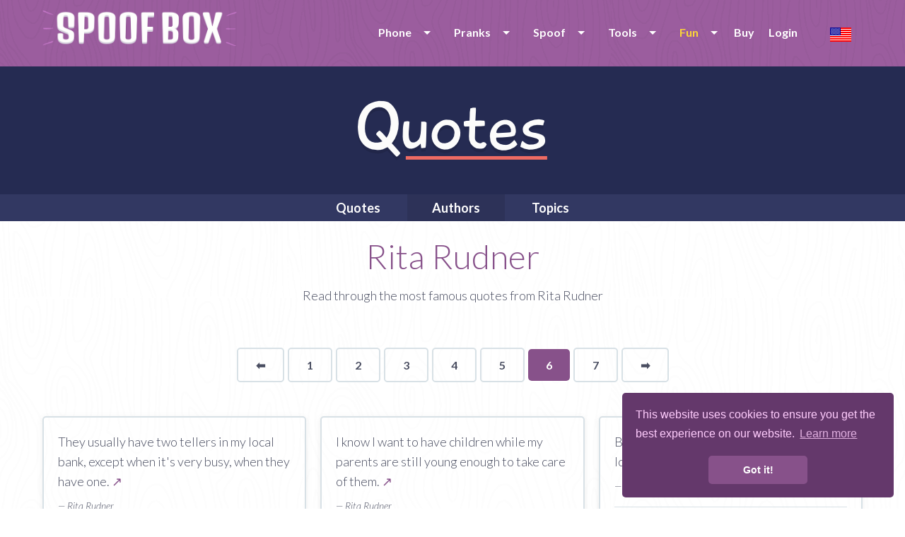

--- FILE ---
content_type: text/html; charset=UTF-8
request_url: https://www.spoofbox.com/en/fun/quotes/author/rita-rudner/6
body_size: 9214
content:
<!DOCTYPE html>
<html lang="en" class="no-js">
  <head>
	<meta name="newh">
    <meta charset="utf-8">
    <meta http-equiv="X-UA-Compatible" content="IE=edge,chrome=1">
    <meta name="viewport" content="width=device-width, initial-scale=1.0, maximum-scale=5, user-scalable=yes">
    <meta class="foundation-mq">
	
	<title>Rita Rudner quotes | Page 6 of 61</title>
	<meta name="description" content="Read famous quotes by Rita Rudner on page 6 of 61">
      	
	<meta itemprop="name" content="Spoofbox">
    <meta itemprop="image" content="https://www.spoofbox.com/theme/assets/images/ipimage.png">
    <meta itemprop="description" content="Read famous quotes by Rita Rudner on page 6 of 61">
  
    <meta property="og:title" content="Rita Rudner quotes | Page 6 of 61"/>
    <meta property="og:image" content="https://www.spoofbox.com/theme/assets/images/ipimage.png"/>
    <meta property="og:site_name" content="Spoofbox"/>
    <meta property="og:description" content="Read famous quotes by Rita Rudner on page 6 of 61"/>
	
    <meta name="google-site-verification" content="Ttk1URRCche690XbmTaV7UodJADOoGG17-WC5rLtcxw" />
	
		<link rel="canonical" href="https://www.spoofbox.com/en/fun/quotes/author/rita-rudner/6" />
	
	<!-- hreflang -->
		
	<link rel="apple-touch-icon" sizes="57x57" href="https://www.spoofbox.com/theme/assets/images/favicon/apple-icon-57x57.png">
	<link rel="apple-touch-icon" sizes="60x60" href="https://www.spoofbox.com/theme/assets/images/favicon/apple-icon-60x60.png">
	<link rel="apple-touch-icon" sizes="72x72" href="https://www.spoofbox.com/theme/assets/images/favicon/apple-icon-72x72.png">
	<link rel="apple-touch-icon" sizes="76x76" href="https://www.spoofbox.com/theme/assets/images/favicon/apple-icon-76x76.png">
	<link rel="apple-touch-icon" sizes="114x114" href="https://www.spoofbox.com/theme/assets/images/favicon/apple-icon-114x114.png">
	<link rel="apple-touch-icon" sizes="120x120" href="https://www.spoofbox.com/theme/assets/images/favicon/apple-icon-120x120.png">
	<link rel="apple-touch-icon" sizes="144x144" href="https://www.spoofbox.com/theme/assets/images/favicon/apple-icon-144x144.png">
	<link rel="apple-touch-icon" sizes="152x152" href="https://www.spoofbox.com/theme/assets/images/favicon/apple-icon-152x152.png">
	<link rel="apple-touch-icon" sizes="180x180" href="https://www.spoofbox.com/theme/assets/images/favicon/apple-icon-180x180.png">
	<link rel="icon" type="image/png" sizes="192x192"  href="https://www.spoofbox.com/theme/assets/images/favicon/android-icon-192x192.png">
	<link rel="icon" type="image/png" sizes="32x32" href="https://www.spoofbox.com/theme/assets/images/favicon/favicon-32x32.png">
	<link rel="icon" type="image/png" sizes="96x96" href="https://www.spoofbox.com/theme/assets/images/favicon/favicon-96x96.png">
	<link rel="icon" type="image/png" sizes="16x16" href="https://www.spoofbox.com/theme/assets/images/favicon/favicon-16x16.png">

	<meta name="msapplication-TileColor" content="#9b5d9e">
	<meta name="msapplication-TileImage" content="https://www.spoofbox.com/theme/assets/images/favicon/ms-icon-144x144.png">
	<meta name="theme-color" content="#9b5d9e">

            <link rel="preload" href="https://fonts.googleapis.com/css?family=Lato:300,300i,400,700,900&display=swap" as="style" onload="this.onload=null;this.rel='stylesheet'">
      <noscript><link rel="stylesheet" href="https://fonts.googleapis.com/css?family=Lato:300,300i,400,700,900&display=swap"></noscript>
      	
    <link rel="stylesheet" href="https://www.spoofbox.com/theme/assets/stylesheets/style-min.css?v1.0.0"">

    <link rel="stylesheet" href="https://www.spoofbox.com/theme/assets/js/mediaplayer/mediaelementplayer.css">

    
	
	
	
	<link rel="stylesheet" href="https://www.spoofbox.com/theme/assets/stylesheets/custom.css?v1.0.0">


		

	<!-- Some Javascript Vars -->
	<script>
				// var URL = 'https://www.spoofbox.com';
		var TPL_URL = 'https://www.spoofbox.com/theme';
		var URL_THEME = 'https://www.spoofbox.com/theme';
		var RECAPTCHA_PUBLICKEY = '6LdB2ggUAAAAAMqhKrogQGOPFtCuhDNI6vJr7UcH';
		PREFERREDCOUNTRIES = ['us', 'ca', 'gb'];
	</script>
	
  </head>
  <body class="">
  
<noscript>
  <center>
	<strong>Something went wrong, please try again</strong><br>
	Please be so kind and activate the wonderful world of JavaScript  </center>
  <style>div { display:none; }</style>
</noscript><header class="innerpage-header">
      <div class="menu-bar">
        <div class="row">
		  
							<div class="small-10 medium-4 columns"><a href="https://www.spoofbox.com/">
					<img data-src="https://www.spoofbox.com/theme/assets/images/logos/spoofbox-horizontal@2x.png" alt="spoofbox logo" class="hor-logo lazy"></a>
				</div>
				<div class="small-6 medium-12 columns">
						
			<ul id="mobile-menu"></ul>
			
            <nav class="language-selector"><a title="Change language" data-open="language-modal"><img class="lazy" data-src="https://www.spoofbox.com/theme/assets/images/flags/single/US.png" alt="Change language"></a></nav>
            <nav class="main-nav">
              <ul data-dropdown-menu id="main-menu" class="dropdown menu">

                <li><a class="" href="javascript:void(0);">Phone</a>
				<ul class="menu">
					<li>
                      <a class="" href="https://www.spoofbox.com/en/virtual-phone">Virtual Phone</a>
                     </li>
                     <li><a class="" href="https://www.spoofbox.com/en/whats-sim">Whats SIM</a></li>
                     <li><a target="_blank" title="Buy second number" href="https://www.getsecondnumber.com">Second Number</a></li>
				</ul>
                </li>


				<li><a class="" href="https://www.spoofbox.com/en/pranks">Pranks</a>
				<ul class="menu">
					<li><a href="https://www.spoofbox.com/en/prank/prank-calls">Prank Calls</a></li>
					<li><a href="https://www.spoofbox.com/en/prank/message-from-god">Message from God</a></li>
				</ul>
                </li>
				
			  
				<li><a class="" href="https://www.spoofbox.com/en/apps">Spoof</a>
                  <ul class="menu">
					                    <li><a href="https://www.spoofbox.com/en/app/spoof-sms">Spoof SMS</a></li>
                    <li><a href="https://www.spoofbox.com/en/app/spoof-call">Spoof Call</a></li>
					<li><a href="https://www.spoofbox.com/en/app/spoof-email">Spoof Email</a></li>
					<li><a href="https://www.spoofbox.com/en/app/spoof-fax">Spoof Fax</a></li>
										<li><a href="https://www.spoofbox.com/en/app/spoof-chat">Spoof Chat</a></li>
					<li><a href="https://www.spoofbox.com/en/preview/fake-whatsapp">Fake WhatsApp</a></li>
					<li><a href="https://www.spoofbox.com/en/preview/fake-imessage">Fake iMessage</a></li>
					<li><a href="https://www.spoofbox.com/en/app/fake-image-location">Fake Image Location</a></li>
                  </ul>
                </li>
				
				<li><a class="" href="https://www.spoofbox.com/en/tools">Tools</a>
                  <ul class="menu">
				  
				    <li><a target="_blank" href="https://www.free-authenticator.com">Free Authenticator</a></li>
					<li><a href="https://www.spoofbox.com/en/tool/trash-mobile">Trash Mobile</a></li>
					<li><a href="https://www.spoofbox.com/en/tool/trash-mail">Trash Mail</a></li>
					<li><a href="https://www.spoofbox.com/en/tool/call-forward">Call Forward</a></li>
					<li><a href="https://www.spoofbox.com/en/tool/phone-checker">Phone Checker</a></li>
					<li><a href="https://www.spoofbox.com/en/tool/hlr-lookup">HLR Lookup</a></li>
					<li><a href="https://www.spoofbox.com/en/tool/find-caller-name">Find Caller Name</a></li>
					<li><a href="https://www.spoofbox.com/en/tool/image-editor">Image Editor</a></li>
					<li><a href="https://www.spoofbox.com/en/tool/stalk-scan">Stalk Scan</a></li>
					<li><a href="https://www.spoofbox.com/en/tool/fake-data">Fake Data</a></li>
					
					
                  </ul>
                </li>

                
                <li><a class="active" href="https://www.spoofbox.com/en/fun">Fun</a>
                  <ul class="menu">

                    					    <li><a class="active" href="https://www.spoofbox.com/en/fun/quotes">Quotes</a></li>
					
										    <li><a class="" href="https://www.spoofbox.com/en/fun/bashes">Bashes</a></li>
					
										    <li><a class="" href="https://www.spoofbox.com/en/fun/confessions">Confessions</a></li>
					
                  </ul>
                </li>

                       
									
					<li><a href="https://www.spoofbox.com/en/buy">Buy</a></li>
				
					<li><a href="javascript:void(0);" data-open="login-modal">Login</a></li>
						
              </ul>
            </nav>
			</div>
			
        </div>
      </div>
	      </header>
    <div id="language-modal" data-reveal class="reveal" data-options="closeOnClick:false;">
      <h6 class="text-center">Choose language</h6>
      <ul class="modal-language-list">
		<li><a title="한국어" href="https://www.spoofbox.com/ko"> <img title="한국어" class="lazy" data-src="https://www.spoofbox.com/theme/assets/images/flags/single/KR.png" alt="한국어"><span> 한국어</span></a></li><li><a title="Deutsch" href="https://www.spoofbox.com/de"> <img title="Deutsch" class="lazy" data-src="https://www.spoofbox.com/theme/assets/images/flags/single/DE.png" alt="Deutsch"><span> Deutsch</span></a></li><li><a title="Español" href="https://www.spoofbox.com/es"> <img title="Español" class="lazy" data-src="https://www.spoofbox.com/theme/assets/images/flags/single/ES.png" alt="Español"><span> Español</span></a></li><li><a title="Français" href="https://www.spoofbox.com/fr"> <img title="Français" class="lazy" data-src="https://www.spoofbox.com/theme/assets/images/flags/single/FR.png" alt="Français"><span> Français</span></a></li><li><a title="Italiano" href="https://www.spoofbox.com/it"> <img title="Italiano" class="lazy" data-src="https://www.spoofbox.com/theme/assets/images/flags/single/IT.png" alt="Italiano"><span> Italiano</span></a></li><li><a title="Português (Portugal)" href="https://www.spoofbox.com/pt"> <img title="Português (Portugal)" class="lazy" data-src="https://www.spoofbox.com/theme/assets/images/flags/single/PT.png" alt="Português (Portugal)"><span> Português (Portugal)</span></a></li><li><a title="Русский" href="https://www.spoofbox.com/ru"> <img title="Русский" class="lazy" data-src="https://www.spoofbox.com/theme/assets/images/flags/single/RU.png" alt="Русский"><span> Русский</span></a></li><li><a title="中文(简体)" href="https://www.spoofbox.com/zh"> <img title="中文(简体)" class="lazy" data-src="https://www.spoofbox.com/theme/assets/images/flags/single/CN.png" alt="中文(简体)"><span> 中文(简体)</span></a></li><li><a title="日本語" href="https://www.spoofbox.com/ja"> <img title="日本語" class="lazy" data-src="https://www.spoofbox.com/theme/assets/images/flags/single/JP.png" alt="日本語"><span> 日本語</span></a></li>      </ul>
      <button data-close aria-label="Close modal" type="button" class="close-button"><span aria-hidden="true">&times;</span></button>
    </div>
	
	    <div id="login-modal" data-reveal class="reveal small recaptchaInit" data-options="closeOnClick:false;">
      <h6 class="text-center modal-title">Spoofbox Login</h6>
			
	<form role="" style="" class="small-centered-form" name="form_login" id="form_login" action="https://www.spoofbox.com/ajax.php?task=login" onsubmit='$.ajax({url: "https://www.spoofbox.com/ajax.php?task=login", data: $(this.elements).serialize(), success: function(response){$("#ajax_login").html(response);}, type: "POST", dataType: "html", beforeSend: function(xhr) { xhr.setRequestHeader(&quot;Accept&quot;, &quot;text/html&quot;); }}); return false;' method="POST"  >  
	<input type="text" name="email" placeholder="Email">
	<input type="password" name="pass" placeholder="Password">

    <center>
        <div class="cf-turnstile" data-sitekey="0x4AAAAAAARSSYzIhXcnc05P" data-theme="light"></div>
    </center>

    <!--
	<div class="recaptchaInit">
	<center><div id="recaptcha-login" class="g-recaptcha"></div></center>
	</div>
	-->
	
	<input type="hidden" name="redirect" value="/en/fun/quotes/author/rita-rudner/6">
	<input type="hidden" name="spam" value="1768988548">
	<input type="hidden" name="ischecked" value="">
	
	<button onclick="$('#jloaderlogin').show();" type="submit" class="button purple rounded center expanded">LOGIN</button>
	<center>
		<div id="jloaderlogin" style="display:none;"><img width="25" src="https://www.spoofbox.com/theme/assets/ajax-loader.gif" alt="Loading ..."></div>
		<div id="ajax_login"></div>
	</center>
  </form>	  <hr>
      <p class="text-center small-text"><a href="https://www.spoofbox.com/en/pwreset" class="grey-text">Forgot your password?</a></p>
      <p class="text-center small-text"><a data-open="register-modal" class="purple-text">Need a Spoofbox account? Create one for FREE!</a></p>
      <button data-close aria-label="Close modal" type="button" class="close-button"><span aria-hidden="true">&times;</span></button>
    </div>
	
    <div id="register-modal" data-reveal class="reveal small recaptchaInit" data-options="closeOnClick:false;">
      <h6 class="text-center modal-title">Create a FREE Spoofbox Account</h6>
	  <p class="text-center">No subscription or hidden extras</p>
			
	<form role="" style="" class="small-centered-form" name="form_register" id="form_register" action="https://www.spoofbox.com/ajax.php?task=register" onsubmit='$.ajax({url: "https://www.spoofbox.com/ajax.php?task=register", data: $(this.elements).serialize(), success: function(response){$("#ajax_register").html(response);}, type: "POST", dataType: "html", beforeSend: function(xhr) { xhr.setRequestHeader(&quot;Accept&quot;, &quot;text/html&quot;); }}); return false;' method="POST"  >  
	<input type="text" name="email" placeholder="Enter your email">
	<input type="password" name="pass" placeholder="Choose a password">
	<input type="password" name="passw" placeholder="Repeat your password">

    <center>
        <div class="cf-turnstile" data-sitekey="0x4AAAAAAARSSYzIhXcnc05P" data-theme="light"></div>
    </center>

    <!--
	<div class="recaptchaInit">
	<center>
		<div id="recaptcha-reg" class="g-recaptcha"></div><br>
	</center>
	</div>
	-->
	
	<label class="control control--checkbox">I've read and accept the terms and conditions » <a href="https://www.spoofbox.com/en/terms">Terms</a>
		<input type="checkbox" name="terms">
		<div class="control__indicator"></div>
	</label>
	
	<button onclick="$('#jloaderregister').show();" type="submit" class="button purple rounded center expanded">REGISTER</button>
	<center>
		<div id="jloaderregister" style="display:none;"><img width="25" src="https://www.spoofbox.com/theme/assets/ajax-loader.gif" alt="Loading ..."></div>
		<div id="ajax_register"></div>
	</center>
	
	<p class="text-center"><a class="purple-text" data-open="login-modal">Login</a></p>
	
  </form>		
      <button data-close aria-label="Close modal" type="button" class="close-button"><span aria-hidden="true">&times;</span></button>
    </div>
		
		<section class="quotes app-header">
      <div class="row">
        <div class="small-16 columns"><img data-src="https://www.spoofbox.com/theme/assets/images/logos/quotes-logo.png" alt="" class="center-image lazy"></div>
      </div>
    </section>
	    <nav class="quotes single-app-nav">
      <div class="row collapse">
        <div class="small-16 columns">

          <ul class="center-list dropdown menu" data-dropdown-menu>
		  
            <li role="menuitem"><a href="https://www.spoofbox.com/en/fun/quotes" class="">Quotes</a></li>

			<li role="menuitem"><a href="https://www.spoofbox.com/en/fun/quotes/authors" class="active">Authors</a></li>
            <li role="menuitem"><a href="https://www.spoofbox.com/en/fun/quotes/topics" class="">Topics</a></li>

            <!-- <li role="menuitem"><a href="https://www.spoofbox.com/en/fun/quotes/search" class="">Search</a></li>-->

            <!-- <li role="menuitem"><a href="https://www.spoofbox.com/en/fun/quotes/quote-of-the-day" class="">Quote of the day</a></li>-->
            <!-- <li role="menuitem"><a href="https://www.spoofbox.com/en/fun/quotes/profession" class="">Profession</a></li>-->

            <!--
            <li>
                <a class="" href="javascript:void(0);">More</a>
                <ul class="menu" style="background-color:#323862;">
                    <li><a href="https://www.spoofbox.com/en/fun/quotes/birthdays" class="">Birthdays</a></li>
                    <li><a href="https://www.spoofbox.com/en/fun/quotes/died" class="">Died</a></li>
                    <li><a href="https://www.spoofbox.com/en/fun/quotes/nationality" class="">Nationality</a></li>

                </ul>
              </li>
              -->

		 </ul>

        </div>
      </div>
    </nav> <div class="content-wrap">
  <div class="row">
    <div class="small-14 small-centered columns text-center">
      <h1>Rita Rudner</h1>
      <p>Read through the most famous quotes from Rita Rudner</p>

    </div>
  </div>

 <div class="clear"></div><br>

 <div class="row small-up-1">
        <div class="innerpage_pager">
			<ul class="pagination text-right" role="navigation" aria-label="Pagination"><li class="previous"><a href="https://www.spoofbox.com/en/fun/quotes/author/rita-rudner/5">
                 ⬅ <span class="show-for-sr">Page</span>
                </a></li><li><a href="https://www.spoofbox.com/en/fun/quotes/author/rita-rudner/1">1</a></li><li><a href="https://www.spoofbox.com/en/fun/quotes/author/rita-rudner/2">2</a></li><li><a href="https://www.spoofbox.com/en/fun/quotes/author/rita-rudner/3">3</a></li><li><a href="https://www.spoofbox.com/en/fun/quotes/author/rita-rudner/4">4</a></li><li><a href="https://www.spoofbox.com/en/fun/quotes/author/rita-rudner/5">5</a></li><li class="current"><span class="show-for-sr">You're on page</span> 6</li><li><a href="https://www.spoofbox.com/en/fun/quotes/author/rita-rudner/7">7</a></li><li class="next"><a aria-label="Next page" href="https://www.spoofbox.com/en/fun/quotes/author/rita-rudner/7">
                 ➡ <span class="show-for-sr">page</span>
                </a></li></ul>        </div>

 </div>
  <br><br>

 <div class="row small-up-1 medium-up-3">

                                         <div class="column">
                                <div class="new-box">
                                <p>They usually have two tellers in my local bank, except when it's very busy, when they have one. <a title="Quote: They usually have two tellers in my local bank, except when it's very busy, when they have one." href="https://www.spoofbox.com/en/fun/quotes/quote/189185/they-usually-have-two-tel">↗</a></p>
                                <br>
                                <p>
                                <span class="author os_light_italic">&#8212; Rita Rudner <!--&#8212; 0 Likes--></span>
                                </p>
                                <hr>

                                <p class="os_light_italic">
                                    #<a class="" title="Quotes by tag #busy" href="https://www.spoofbox.com/en/fun/quotes/topic/busy">busy</a> #<a class="" title="Quotes by tag #except" href="https://www.spoofbox.com/en/fun/quotes/topic/except">except</a> #<a class="" title="Quotes by tag #local" href="https://www.spoofbox.com/en/fun/quotes/topic/local">local</a> #<a class="" title="Quotes by tag #two" href="https://www.spoofbox.com/en/fun/quotes/topic/two">two</a> #<a class="" title="Quotes by tag #usually" href="https://www.spoofbox.com/en/fun/quotes/topic/usually">usually</a>                                 </p>

                                <!--
                                <div class="share">
                                                                    </div>

                                <div class="tags">
                                                                    </div>
                                -->
                                </div>
                            </div>
                                                     <div class="column">
                                <div class="new-box">
                                <p>I know I want to have children while my parents are still young enough to take care of them. <a title="Quote: I know I want to have children while my parents are still young enough to take care of them." href="https://www.spoofbox.com/en/fun/quotes/quote/189170/i-know-i-want-to-have-chi">↗</a></p>
                                <br>
                                <p>
                                <span class="author os_light_italic">&#8212; Rita Rudner <!--&#8212; 0 Likes--></span>
                                </p>
                                <hr>

                                <p class="os_light_italic">
                                    #<a class="" title="Quotes by tag #children" href="https://www.spoofbox.com/en/fun/quotes/topic/children">children</a> #<a class="" title="Quotes by tag #enough" href="https://www.spoofbox.com/en/fun/quotes/topic/enough">enough</a> #<a class="" title="Quotes by tag #i" href="https://www.spoofbox.com/en/fun/quotes/topic/i">i</a> #<a class="" title="Quotes by tag #know" href="https://www.spoofbox.com/en/fun/quotes/topic/know">know</a> #<a class="" title="Quotes by tag #parents" href="https://www.spoofbox.com/en/fun/quotes/topic/parents">parents</a>                                 </p>

                                <!--
                                <div class="share">
                                                                    </div>

                                <div class="tags">
                                                                    </div>
                                -->
                                </div>
                            </div>
                                                     <div class="column">
                                <div class="new-box">
                                <p>Before I met my husband, I'd never fallen in love. I'd stepped in it a few times. <a title="Quote: Before I met my husband, I'd never fallen in love. I'd stepped in it a few times." href="https://www.spoofbox.com/en/fun/quotes/quote/189134/before-i-met-my-husband">↗</a></p>
                                <br>
                                <p>
                                <span class="author os_light_italic">&#8212; Rita Rudner <!--&#8212; 0 Likes--></span>
                                </p>
                                <hr>

                                <p class="os_light_italic">
                                    #<a class="" title="Quotes by tag #before" href="https://www.spoofbox.com/en/fun/quotes/topic/before">before</a> #<a class="" title="Quotes by tag #fallen" href="https://www.spoofbox.com/en/fun/quotes/topic/fallen">fallen</a> #<a class="" title="Quotes by tag #few" href="https://www.spoofbox.com/en/fun/quotes/topic/few">few</a> #<a class="" title="Quotes by tag #husband" href="https://www.spoofbox.com/en/fun/quotes/topic/husband">husband</a> #<a class="" title="Quotes by tag #i" href="https://www.spoofbox.com/en/fun/quotes/topic/i">i</a>                                 </p>

                                <!--
                                <div class="share">
                                                                    </div>

                                <div class="tags">
                                                                    </div>
                                -->
                                </div>
                            </div>
                                                     <div class="column">
                                <div class="new-box">
                                <p>I wonder if other dogs think poodles are members of a weird religious cult. <a title="Quote: I wonder if other dogs think poodles are members of a weird religious cult." href="https://www.spoofbox.com/en/fun/quotes/quote/189135/i-wonder-if-other-dogs-th">↗</a></p>
                                <br>
                                <p>
                                <span class="author os_light_italic">&#8212; Rita Rudner <!--&#8212; 0 Likes--></span>
                                </p>
                                <hr>

                                <p class="os_light_italic">
                                    #<a class="" title="Quotes by tag #cult" href="https://www.spoofbox.com/en/fun/quotes/topic/cult">cult</a> #<a class="" title="Quotes by tag #dogs" href="https://www.spoofbox.com/en/fun/quotes/topic/dogs">dogs</a> #<a class="" title="Quotes by tag #i" href="https://www.spoofbox.com/en/fun/quotes/topic/i">i</a> #<a class="" title="Quotes by tag #i wonder" href="https://www.spoofbox.com/en/fun/quotes/topic/i-wonder">i wonder</a> #<a class="" title="Quotes by tag #members" href="https://www.spoofbox.com/en/fun/quotes/topic/members">members</a>                                 </p>

                                <!--
                                <div class="share">
                                                                    </div>

                                <div class="tags">
                                                                    </div>
                                -->
                                </div>
                            </div>
                                                     <div class="column">
                                <div class="new-box">
                                <p>When I eventually met Mr. Right I had no idea that his first name was Always. <a title="Quote: When I eventually met Mr. Right I had no idea that his first name was Always." href="https://www.spoofbox.com/en/fun/quotes/quote/189136/when-i-eventually-met-mr">↗</a></p>
                                <br>
                                <p>
                                <span class="author os_light_italic">&#8212; Rita Rudner <!--&#8212; 0 Likes--></span>
                                </p>
                                <hr>

                                <p class="os_light_italic">
                                    #<a class="" title="Quotes by tag #always" href="https://www.spoofbox.com/en/fun/quotes/topic/always">always</a> #<a class="" title="Quotes by tag #eventually" href="https://www.spoofbox.com/en/fun/quotes/topic/eventually">eventually</a> #<a class="" title="Quotes by tag #first" href="https://www.spoofbox.com/en/fun/quotes/topic/first">first</a> #<a class="" title="Quotes by tag #had" href="https://www.spoofbox.com/en/fun/quotes/topic/had">had</a> #<a class="" title="Quotes by tag #his" href="https://www.spoofbox.com/en/fun/quotes/topic/his">his</a>                                 </p>

                                <!--
                                <div class="share">
                                                                    </div>

                                <div class="tags">
                                                                    </div>
                                -->
                                </div>
                            </div>
                                                     <div class="column">
                                <div class="new-box">
                                <p>I was a vegetarian until I started leaning toward the sunlight. <a title="Quote: I was a vegetarian until I started leaning toward the sunlight." href="https://www.spoofbox.com/en/fun/quotes/quote/189138/i-was-a-vegetarian-until">↗</a></p>
                                <br>
                                <p>
                                <span class="author os_light_italic">&#8212; Rita Rudner <!--&#8212; 0 Likes--></span>
                                </p>
                                <hr>

                                <p class="os_light_italic">
                                    #<a class="" title="Quotes by tag #i" href="https://www.spoofbox.com/en/fun/quotes/topic/i">i</a> #<a class="" title="Quotes by tag #leaning" href="https://www.spoofbox.com/en/fun/quotes/topic/leaning">leaning</a> #<a class="" title="Quotes by tag #started" href="https://www.spoofbox.com/en/fun/quotes/topic/started">started</a> #<a class="" title="Quotes by tag #sunlight" href="https://www.spoofbox.com/en/fun/quotes/topic/sunlight">sunlight</a> #<a class="" title="Quotes by tag #toward" href="https://www.spoofbox.com/en/fun/quotes/topic/toward">toward</a>                                 </p>

                                <!--
                                <div class="share">
                                                                    </div>

                                <div class="tags">
                                                                    </div>
                                -->
                                </div>
                            </div>
                                                     <div class="column">
                                <div class="new-box">
                                <p>To attract men, I wear a perfume called "New Car Interior." <a title="Quote: To attract men, I wear a perfume called "New Car Interior."" href="https://www.spoofbox.com/en/fun/quotes/quote/189139/to-attract-men-i-wear-a">↗</a></p>
                                <br>
                                <p>
                                <span class="author os_light_italic">&#8212; Rita Rudner <!--&#8212; 0 Likes--></span>
                                </p>
                                <hr>

                                <p class="os_light_italic">
                                    #<a class="" title="Quotes by tag #attract" href="https://www.spoofbox.com/en/fun/quotes/topic/attract">attract</a> #<a class="" title="Quotes by tag #called" href="https://www.spoofbox.com/en/fun/quotes/topic/called">called</a> #<a class="" title="Quotes by tag #car" href="https://www.spoofbox.com/en/fun/quotes/topic/car">car</a> #<a class="" title="Quotes by tag #i" href="https://www.spoofbox.com/en/fun/quotes/topic/i">i</a> #<a class="" title="Quotes by tag #interior" href="https://www.spoofbox.com/en/fun/quotes/topic/interior">interior</a>                                 </p>

                                <!--
                                <div class="share">
                                                                    </div>

                                <div class="tags">
                                                                    </div>
                                -->
                                </div>
                            </div>
                                                     <div class="column">
                                <div class="new-box">
                                <p>I love to shop after a bad relationship. I don't know. I buy a new outfit and it makes me feel better. It just does. Sometimes I see a really great outfit, I'll break up with someone on purpose. <a title="Quote: I love to shop after a bad relationship. I don't know. I buy a new outfit and it makes me feel better. It just does. Sometimes I see a really great outfit, I'll break up with someone on purpose." href="https://www.spoofbox.com/en/fun/quotes/quote/189140/i-love-to-shop-after-a-ba">↗</a></p>
                                <br>
                                <p>
                                <span class="author os_light_italic">&#8212; Rita Rudner <!--&#8212; 0 Likes--></span>
                                </p>
                                <hr>

                                <p class="os_light_italic">
                                    #<a class="" title="Quotes by tag #after" href="https://www.spoofbox.com/en/fun/quotes/topic/after">after</a> #<a class="" title="Quotes by tag #bad" href="https://www.spoofbox.com/en/fun/quotes/topic/bad">bad</a> #<a class="" title="Quotes by tag #better" href="https://www.spoofbox.com/en/fun/quotes/topic/better">better</a> #<a class="" title="Quotes by tag #break" href="https://www.spoofbox.com/en/fun/quotes/topic/break">break</a> #<a class="" title="Quotes by tag #break up" href="https://www.spoofbox.com/en/fun/quotes/topic/break-up">break up</a>                                 </p>

                                <!--
                                <div class="share">
                                                                    </div>

                                <div class="tags">
                                                                    </div>
                                -->
                                </div>
                            </div>
                                                     <div class="column">
                                <div class="new-box">
                                <p>My husband and I are either going to buy a dog or have a child. We can't decide whether to ruin our carpet or ruin our lives. <a title="Quote: My husband and I are either going to buy a dog or have a child. We can't decide whether to ruin our carpet or ruin our lives." href="https://www.spoofbox.com/en/fun/quotes/quote/189141/my-husband-and-i-are-eith">↗</a></p>
                                <br>
                                <p>
                                <span class="author os_light_italic">&#8212; Rita Rudner <!--&#8212; 0 Likes--></span>
                                </p>
                                <hr>

                                <p class="os_light_italic">
                                    #<a class="" title="Quotes by tag #buy" href="https://www.spoofbox.com/en/fun/quotes/topic/buy">buy</a> #<a class="" title="Quotes by tag #carpet" href="https://www.spoofbox.com/en/fun/quotes/topic/carpet">carpet</a> #<a class="" title="Quotes by tag #child" href="https://www.spoofbox.com/en/fun/quotes/topic/child">child</a> #<a class="" title="Quotes by tag #decide" href="https://www.spoofbox.com/en/fun/quotes/topic/decide">decide</a> #<a class="" title="Quotes by tag #dog" href="https://www.spoofbox.com/en/fun/quotes/topic/dog">dog</a>                                 </p>

                                <!--
                                <div class="share">
                                                                    </div>

                                <div class="tags">
                                                                    </div>
                                -->
                                </div>
                            </div>
                                                     <div class="column">
                                <div class="new-box">
                                <p>In Hollywood a marriage is a success if it outlasts milk. <a title="Quote: In Hollywood a marriage is a success if it outlasts milk." href="https://www.spoofbox.com/en/fun/quotes/quote/189142/in-hollywood-a-marriage-i">↗</a></p>
                                <br>
                                <p>
                                <span class="author os_light_italic">&#8212; Rita Rudner <!--&#8212; 0 Likes--></span>
                                </p>
                                <hr>

                                <p class="os_light_italic">
                                    #<a class="" title="Quotes by tag #hollywood" href="https://www.spoofbox.com/en/fun/quotes/topic/hollywood">hollywood</a> #<a class="" title="Quotes by tag #marriage" href="https://www.spoofbox.com/en/fun/quotes/topic/marriage">marriage</a> #<a class="" title="Quotes by tag #milk" href="https://www.spoofbox.com/en/fun/quotes/topic/milk">milk</a> #<a class="" title="Quotes by tag #outlasts" href="https://www.spoofbox.com/en/fun/quotes/topic/outlasts">outlasts</a> #<a class="" title="Quotes by tag #success" href="https://www.spoofbox.com/en/fun/quotes/topic/success">success</a>                                 </p>

                                <!--
                                <div class="share">
                                                                    </div>

                                <div class="tags">
                                                                    </div>
                                -->
                                </div>
                            </div>
                        
    </div>

    <br> <br>

    <div class="row small-up-1">

        <div class="innerpage_pager">
        <ul class="pagination text-right" role="navigation" aria-label="Pagination"><li class="previous"><a href="https://www.spoofbox.com/en/fun/quotes/author/rita-rudner/5">
                 ⬅ <span class="show-for-sr">Page</span>
                </a></li><li><a href="https://www.spoofbox.com/en/fun/quotes/author/rita-rudner/1">1</a></li><li><a href="https://www.spoofbox.com/en/fun/quotes/author/rita-rudner/2">2</a></li><li><a href="https://www.spoofbox.com/en/fun/quotes/author/rita-rudner/3">3</a></li><li><a href="https://www.spoofbox.com/en/fun/quotes/author/rita-rudner/4">4</a></li><li><a href="https://www.spoofbox.com/en/fun/quotes/author/rita-rudner/5">5</a></li><li class="current"><span class="show-for-sr">You're on page</span> 6</li><li><a href="https://www.spoofbox.com/en/fun/quotes/author/rita-rudner/7">7</a></li><li class="next"><a aria-label="Next page" href="https://www.spoofbox.com/en/fun/quotes/author/rita-rudner/7">
                 ➡ <span class="show-for-sr">page</span>
                </a></li></ul>        </div>
        <br>
    </div>

<br><br>


<div class="row bt-box">
        <div class="small-16 medium-8 columns">

            <h2 class="os_light">About Rita Rudner</h2>
            <div class="clear"></div>
            <img alt="Rita Rudner Quotes" class="lazy" width="200" data-src="https://www.spoofbox.com/upload/authors/rita-rudner.jpg"/>
            <br><br>
            <ul>


                                    <li><span class="os_semibold">Nationatlity:</span> <a href="javascript:void(0);">American</a></li>
                
                                    <li><span class="os_semibold">Profession:</span> <a href="javascript:void(0)">Comedian</a></li>
                
                                    <li><span class="os_semibold">Born:</span> <a href="javascript:void(0)">September 17, 1955</a></li>
                
                
                                    <li><span class="os_semibold">Age:</span> <a href="javascript:void(0);">70</a></li>
                
                                    <li><span class="os_semibold">Star Sign:</span> <a href="javascript:void(0);">Libra</a></li>
                
            </ul>
            <br>


        </div>
        <div class="small-16 medium-4 columns">

            <div class="related">
              <h2 class="os_light">Related Authors</h2><div class="title_sep"></div><div class="clear"></div>
              <ul>
                 <li><a href="https://www.spoofbox.com/en/fun/quotes/author/george-carlin">George Carlin</a></li><li><a href="https://www.spoofbox.com/en/fun/quotes/author/bill-cosby">Bill Cosby</a></li><li><a href="https://www.spoofbox.com/en/fun/quotes/author/groucho-marx">Groucho Marx</a></li><li><a href="https://www.spoofbox.com/en/fun/quotes/author/mitch-hedberg">Mitch Hedberg</a></li><li><a href="https://www.spoofbox.com/en/fun/quotes/author/steven-wright">Steven Wright</a></li><li><a href="https://www.spoofbox.com/en/fun/quotes/author/w-c-fields">W. C. Fields</a></li><li><a href="https://www.spoofbox.com/en/fun/quotes/author/lucille-ball">Lucille Ball</a></li><li><a href="https://www.spoofbox.com/en/fun/quotes/author/rodney-dangerfield">Rodney Dangerfield</a></li><li><a href="https://www.spoofbox.com/en/fun/quotes/author/"></a></li>              </ul>
            </div>
            <br>

        </div>
        <div class="small-16 medium-4 columns">

          <h2 class="os_light">Famous Authors</h2><div class="title_sep"></div><div class="clear"></div>
          <ul>
									<li><a href="https://www.spoofbox.com/en/fun/quotes/author/abraham-lincoln">Abraham Lincoln</a></li>
											<li><a href="https://www.spoofbox.com/en/fun/quotes/author/albert-einstein">Albert Einstein</a></li>
											<li><a href="https://www.spoofbox.com/en/fun/quotes/author/audrey-hepburn">Audrey Hepburn</a></li>
											<li><a href="https://www.spoofbox.com/en/fun/quotes/author/benjamin-franklin">Benjamin Franklin</a></li>
											<li><a href="https://www.spoofbox.com/en/fun/quotes/author/bob-marley">Bob Marley</a></li>
											<li><a href="https://www.spoofbox.com/en/fun/quotes/author/bruce-lee">Bruce Lee</a></li>
											<li><a href="https://www.spoofbox.com/en/fun/quotes/author/buddha">Buddha</a></li>
											<li><a href="https://www.spoofbox.com/en/fun/quotes/author/coco-chanel">Coco Chanel</a></li>
											<li><a href="https://www.spoofbox.com/en/fun/quotes/author/confucius">Confucius</a></li>
											<li><a href="https://www.spoofbox.com/en/fun/quotes/author/c-s-lewis">C. S. Lewis</a></li>
					          </ul>

        </div>
</div>

<br><br>

 <div class="row small-up-1 text-center">

			<h3 class="os_light">Did you know about Rita Rudner?</h3>
			<div class="clear"></div>
			<div style="padding: 0px 25px; 25px; 25px;">

				<p>Rita Rudner (born September 17 1953) is an American comedienne writer and actress. Rudner did not turn to comedy until Rita Rudner was 25 after observing how few female comedians there were compared to the number of female dancers. She also appeared on the Tales from the Crypt episode "Whirlpool".<p><p>Rita Rudner (born September 17 1953) is an American comedienne writer and actress.</p>			</div>


        </div>

</div> 
  
	<div class="hide-for-small-only" id="back-top">
	  <a title="back to top" href="#"> <img width="50" data-src="https://www.spoofbox.com/theme/assets/images/backtotop.png" border="0" alt="back to top" class="lazy"> </a>
	</div>
 
 <footer class="main-footer">
      <section>
        <div class="row">
		  <hr>          <div class="small-16 columns text-center">
            <p class="text-center">Like Spoofbox and get free credits every day!</p>
            <a rel="noreferrer" target="_blank" href="https://www.facebook.com/spoofingbox">https://www.facebook.com/spoofingbox</a>
            <br>
            <a rel="noreferrer" target="_blank" href="https://twitter.com/spoofbox">https://twitter.com/spoofbox</a>

          </div>

          <div class="small-16 columns">
            <hr>
            <nav class="footer-nav">
              <ul class="center-list">
                <li><a title="Support" href="https://www.spoofbox.com/en/support">Support</a></li>
                <li><a title="FAQ" href="https://www.spoofbox.com/en/faq">FAQ</a></li>
				<li><a title="Virtual Number" href="https://www.spoofbox.com/en/virtual-number">Virtual Number</a></li>
				<li><a title="Free" href="https://www.spoofbox.com/en/free">Free</a></li>
				<li><a title="Buy" href="https://www.spoofbox.com/en/buy">Buy</a></li>
				<li><a title="Terms" href="https://www.spoofbox.com/en/terms">Terms</a></li>
				<li><a title="Privacy" href="https://www.spoofbox.com/en/privacy">Privacy</a></li>
				<li><a title="I got spoofed" href="https://www.spoofbox.com/en/i-got-spoofed">I got spoofed</a></li>
				<li><a title="Protect Me" href="https://www.spoofbox.com/en/protect">Protect Me</a></li>
				<li><a title="Abuse" href="https://www.spoofbox.com/en/abuse">Abuse</a></li>
				<li><a title="Report Bug" href="https://www.spoofbox.com/en/report-bug">Report Bug</a></li>
              </ul>
            </nav>
			<br>

			<!--
			<center>
			    <img class="lazy" data-src="https://www.spoofbox.com/theme/assets/images/logos/we-love-bitcoin.png" border="0" alt="Spoofbox loves Bitcoin">
			    <br>
			    <a target="_blank" rel="noreferrer" href="https://t.me/spoofbox"><img alt="Spoofbox on Telegram" width="20" class="lazy" data-src="https://telegram.org/favicon.ico?4" border="0"> Spoofbox on Telegram</a>
			</center>
			-->
			<br><br>
          
          </div>
        </div>
      </section>
	  <!--
      <section class="copyright">
        <div class="row">
          <div class="small-16 columns">
            <p class="text-center small-text">Copyright &copy; <span class="date"></span>&nbsp;<a href="#" class="bold">Spoofbox </a>- All Rights Reserved</p>
          </div>
        </div>
      </section>
	  -->
    </footer>
 	
    <script src="https://www.spoofbox.com/theme/assets/js/app-min.js"></script>
    <script src="https://www.spoofbox.com/theme/assets/js/functions.js"></script>
	<script src="https://www.spoofbox.com/theme/assets/js/jquery.countdown.min.js"></script>

    <script src="https://www.spoofbox.com/theme/assets/js/lazyload/lazyload.min.js"></script>
    <script>var lazyLoadInstance = new LazyLoad();</script>

    
	
	
	
	
	
    
		
	
		
		
	
		
	<!-- For spoof email -->
	
		
	
	<script type="text/javascript">
      // ---
      // TEXTAREA CHARACTER COUNT
      // ---
      $.fn.extend( {
        limiter: function(limit, charsLimit) {
          $(this).on("keyup focus", function() {
            setCount(this, charsLimit);
          });
          function setCount(src, charsLimit) {
            var chars = src.value.length;
            if (chars > limit) {
              src.value = src.value.substr(0, limit);
              chars = limit;
            }
            charsLimit.html( limit - chars );
          }
          setCount($(this)[0], charsLimit);
        }
      });
      
      //var charsLimit = $(".chars");
      //$(".text-limiter").limiter(160, charsLimit);
    </script>
	

	<script>
	//searcher: server, notes
	$('#searcher').keyup(function(e) { 
		txt = $("#searcher").val();

		$('.searcher').each(function(){
		   if($(this).text().toUpperCase().indexOf(txt.toUpperCase()) != -1){
				$(this).show();
		   } else {
				$(this).hide();
		   }
		});
		
	});
	</script>
	
	<!-- recaptcha -->
	<!--
	<script>
        //Use focus!
        $('.recaptchaInit').focus(function() {

            if(typeof grecaptcha == "undefined") {
                $.getScript("https://www.google.com/recaptcha/api.js?render=explicit&hl=en");

                setTimeout(function () {
                    $('.g-recaptcha').each(function (index, el) {
                        var id = grecaptcha.render(el, {'sitekey': RECAPTCHA_PUBLICKEY});
                        //alert('ID'+id);
                        $(el).attr('grecaptchaid', id);
                        //el[index].setAttribute('cid', id);
                    });
                }, 1000);

            }
        });

	    
    </script>
    -->
	
	<script>
	$(document).ready(function(){

	  // hide #back-top first
	  $("#back-top").hide();

	  // fade in #back-top
	  $(function () {
		$(window).scroll(function () {
		  if ($(this).scrollTop() > 100) {
			$('#back-top').fadeIn();
		  } else {
			$('#back-top').fadeOut();
		  }
		});

		// scroll body to 0px on click
		$('#back-top .fi-arrow-up').click(function () {
		  $('body,html').animate({
			scrollTop: 0
		  }, 800);
		  return false;
		});
	  });

	});
	</script>


	<link rel="stylesheet" type="text/css" href="//cdnjs.cloudflare.com/ajax/libs/cookieconsent2/3.0.3/cookieconsent.min.css" />
	<script src="//cdnjs.cloudflare.com/ajax/libs/cookieconsent2/3.0.3/cookieconsent.min.js"></script>
	<script>
	window.addEventListener("load", function(){
	window.cookieconsent.initialise({
	  "palette": {
		"popup": {
		  "background": "#64386b",
		  "text": "#ffcdfd"
		},
		"button": {
		  "background": "#87518a",
		  "text": "#ffffff"
		}
	  },
	  "theme": "classic",
	  "position": "bottom-right",
	  "content": {
		"href": "https://www.spoofbox.com/en/privacy"
	  }
	})});
	</script>
	
	
              <script src="https://challenges.cloudflare.com/turnstile/v0/api.js" async defer></script>
     
		
  <script>(function(){function c(){var b=a.contentDocument||a.contentWindow.document;if(b){var d=b.createElement('script');d.innerHTML="window.__CF$cv$params={r:'9c15dc9d4a3bada9',t:'MTc2ODk4ODU0OA=='};var a=document.createElement('script');a.src='/cdn-cgi/challenge-platform/scripts/jsd/main.js';document.getElementsByTagName('head')[0].appendChild(a);";b.getElementsByTagName('head')[0].appendChild(d)}}if(document.body){var a=document.createElement('iframe');a.height=1;a.width=1;a.style.position='absolute';a.style.top=0;a.style.left=0;a.style.border='none';a.style.visibility='hidden';document.body.appendChild(a);if('loading'!==document.readyState)c();else if(window.addEventListener)document.addEventListener('DOMContentLoaded',c);else{var e=document.onreadystatechange||function(){};document.onreadystatechange=function(b){e(b);'loading'!==document.readyState&&(document.onreadystatechange=e,c())}}}})();</script><script defer src="https://static.cloudflareinsights.com/beacon.min.js/vcd15cbe7772f49c399c6a5babf22c1241717689176015" integrity="sha512-ZpsOmlRQV6y907TI0dKBHq9Md29nnaEIPlkf84rnaERnq6zvWvPUqr2ft8M1aS28oN72PdrCzSjY4U6VaAw1EQ==" data-cf-beacon='{"version":"2024.11.0","token":"9eac4b191a4c494991cba9d9f86cca04","server_timing":{"name":{"cfCacheStatus":true,"cfEdge":true,"cfExtPri":true,"cfL4":true,"cfOrigin":true,"cfSpeedBrain":true},"location_startswith":null}}' crossorigin="anonymous"></script>
</body>
</html>